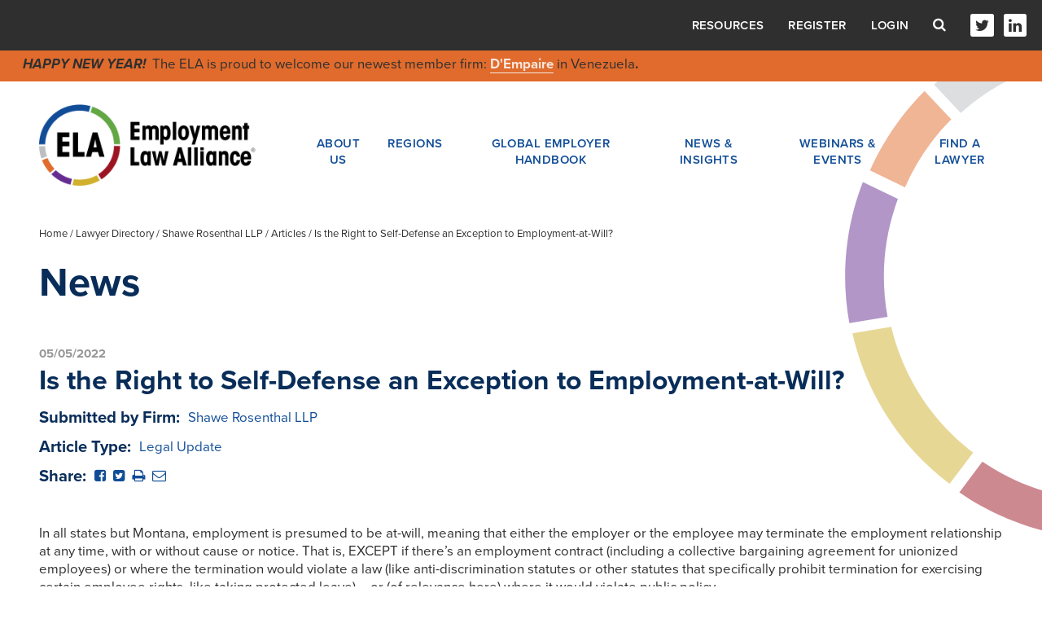

--- FILE ---
content_type: application/javascript
request_url: https://www.ela.law/Templates/script/picturefill-background.min.js
body_size: -216
content:
!function(a){"use strict";var b=function(a){return a.replace(/[.*+?^${}()|[\]\\]/g,"\\$&")};a.picturefillBackgroundOptions={selector:"picturefill-background",backgroundSize:"cover",backgroundRepeat:"no-repeat",backgroundPosition:"50% 50%"},a.picturefillBackground=function(){for(var c=a.document.getElementsByClassName(a.picturefillBackgroundOptions.selector),d=0,e=c.length;e>d;d++){for(var f=c[d].getElementsByTagName("span"),g=[],h=0,i=f.length;i>h;h++){var j=f[h].getAttribute("data-src"),k=f[h].getAttribute("data-media");j&&(!k||a.matchMedia&&a.matchMedia(k).matches)&&g.push(j)}if(g.length){j=g.pop();var l=new RegExp(b(j));l.test(c[d].style.backgroundImage)||(c[d].style.backgroundImage="url('"+j+"')",c[d].style.backgroundSize=a.picturefillBackgroundOptions.backgroundSize,c[d].style.backgroundRepeat=a.picturefillBackgroundOptions.backgroundRepeat,c[d].style.backgroundPosition=a.picturefillBackgroundOptions.backgroundPosition)}}},a.addEventListener?(a.addEventListener("load",a.picturefillBackground,!1),a.addEventListener("resize",a.picturefillBackground,!1),a.addEventListener("DOMContentLoaded",function(){a.picturefillBackground(),a.removeEventListener("load",a.picturefillBackground,!1)},!1)):a.attachEvent&&a.attachEvent("onload",a.picturefillBackground)}(this);

--- FILE ---
content_type: application/javascript
request_url: https://www.ela.law/scripts/jquery.dynatree.min.js
body_size: 13032
content:
/*! jQuery Dynatree Plugin - v1.2.5 - 2013-11-19
* http://dynatree.googlecode.com/
* Copyright (c) 2013 Martin Wendt; Licensed MIT, GPL */function _log(e){if(_canLog){var t=Array.prototype.slice.apply(arguments,[1]),i=new Date,s=i.getHours()+":"+i.getMinutes()+":"+i.getSeconds()+"."+i.getMilliseconds();t[0]=s+" - "+t[0];try{switch(e){case"info":window.console.info.apply(window.console,t);break;case"warn":window.console.warn.apply(window.console,t);break;default:window.console.log.apply(window.console,t)}}catch(n){window.console?-2146827850===n.number&&window.console.log(t.join(", ")):_canLog=!1}}}function logMsg(){Array.prototype.unshift.apply(arguments,["debug"]),_log.apply(this,arguments)}var _canLog=!0,getDynaTreePersistData=null,DTNodeStatus_Error=-1,DTNodeStatus_Loading=1,DTNodeStatus_Ok=0;(function($){function getDtNodeFromElement(e){return alert("getDtNodeFromElement is deprecated"),$.ui.dynatree.getNode(e)}function noop(){}function offsetString(e){return 0===e?"":e>0?"+"+e:""+e}function _checkBrowser(){function e(e){e=e.toLowerCase();var t=/(chrome)[ \/]([\w.]+)/.exec(e)||/(webkit)[ \/]([\w.]+)/.exec(e)||/(opera)(?:.*version|)[ \/]([\w.]+)/.exec(e)||/(msie) ([\w.]+)/.exec(e)||0>e.indexOf("compatible")&&/(mozilla)(?:.*? rv:([\w.]+)|)/.exec(e)||[];return{browser:t[1]||"",version:t[2]||"0"}}var t,i;return t=e(navigator.userAgent),i={},t.browser&&(i[t.browser]=!0,i.version=t.version),i.chrome?i.webkit=!0:i.webkit&&(i.safari=!0),i}function versionCompare(e,t){var i,s,n,a=(""+e).split("."),r=(""+t).split("."),o=Math.min(a.length,r.length);for(n=0;o>n;n++)if(i=parseInt(a[n],10),s=parseInt(r[n],10),isNaN(i)&&(i=a[n]),isNaN(s)&&(s=r[n]),i!=s)return i>s?1:s>i?-1:0/0;return a.length===r.length?0:a.length<r.length?-1:1}function _initDragAndDrop(e){var t=e.options.dnd||null;t&&(t.onDragStart||t.onDrop)&&_registerDnd(),t&&t.onDragStart&&e.$tree.draggable({addClasses:!1,appendTo:"body",containment:!1,delay:0,distance:4,revert:t.revert!==!0?!1:function(e){if(logMsg("draggable.revert(), dropped=",e),"boolean"==typeof e)return!e;var t=$.ui.ddmanager&&$.ui.ddmanager.current&&$.ui.ddmanager.current.helper,i=t&&t.hasClass("dynatree-drop-reject");return i},scroll:!0,scrollSpeed:7,scrollSensitivity:10,connectToDynatree:!0,helper:function(e){var t=$.ui.dynatree.getNode(e.target);return t?t.tree._onDragEvent("helper",t,null,e,null,null):"<div></div>"},start:function(e,t){var i=t.helper.data("dtSourceNode");return!!i}}),t&&t.onDrop&&e.$tree.droppable({addClasses:!1,tolerance:"pointer",greedy:!1})}var Class={create:function(){return function(){this.initialize.apply(this,arguments)}}},BROWSER=_checkBrowser(),jquerySupports={positionMyOfs:versionCompare($.ui.version,"1.9")>=0},DynaTreeNode=Class.create();DynaTreeNode.prototype={initialize:function(e,t,i){this.parent=e,this.tree=t,"string"==typeof i&&(i={title:i}),i.key=null==i.key?"_"+t._nodeCount++:""+i.key,this.data=$.extend({},$.ui.dynatree.nodedatadefaults,i),this.li=null,this.span=null,this.ul=null,this.childList=null,this._isLoading=!1,this.hasSubSel=!1,this.bExpanded=!1,this.bSelected=!1},toString:function(){return"DynaTreeNode<"+this.data.key+">: '"+this.data.title+"'"},toDict:function(e,t){var i,s=$.extend({},this.data);if(s.activate=this.tree.activeNode===this,s.focus=this.tree.focusNode===this,s.expand=this.bExpanded,s.select=this.bSelected,t&&t(s),e&&this.childList){s.children=[];for(var n=0,a=this.childList.length;a>n;n++)i=this.childList[n],i.isStatusNode()||s.children.push(i.toDict(!0,t))}else delete s.children;return s},fromDict:function(e){var t=e.children;return void 0===t?(this.data=$.extend(this.data,e),this.render(),void 0):(e=$.extend({},e),e.children=void 0,this.data=$.extend(this.data,e),this.removeChildren(),this.addChild(t),void 0)},_getInnerHtml:function(){var e,t=this.tree,i=t.options,s=t.cache,n=this.getLevel(),a=this.data,r="";i.minExpandLevel>n?n>1&&(r+=s.tagConnector):r+=this.hasChildren()!==!1?s.tagExpander:s.tagConnector,i.checkbox&&a.hideCheckbox!==!0&&!a.isStatusNode&&(r+=s.tagCheckbox),a.icon?(e="/"===a.icon.charAt(0)?a.icon:i.imagePath+a.icon,r+="<img src='"+e+"' alt='' />"):a.icon===!1||(r+=a.iconClass?"<span class=' "+a.iconClass+"'></span>":s.tagNodeIcon);var o="";if(i.onCustomRender&&(o=i.onCustomRender.call(t,this)||""),!o){var d=a.tooltip?' title="'+a.tooltip.replace(/\"/g,"&quot;")+'"':"",l=a.href||"#";o=i.noLink||a.noLink?'<span style="display:inline-block;" class="'+i.classNames.title+'"'+d+">"+a.title+"</span>":'<a href="'+l+'" class="'+i.classNames.title+'"'+d+">"+a.title+"</a>"}return r+=o},_fixOrder:function(){var e=this.childList;if(e&&this.ul)for(var t=this.ul.firstChild,i=0,s=e.length-1;s>i;i++){var n=e[i],a=t.dtnode;n!==a?(this.tree.logDebug("_fixOrder: mismatch at index "+i+": "+n+" != "+a),this.ul.insertBefore(n.li,a.li)):t=t.nextSibling}},render:function(e,t){var i=this.tree,s=this.parent,n=this.data,a=i.options,r=a.classNames,o=this.isLastSibling(),d=!1;if(s||this.ul){if(s){this.li||(d=!0,this.li=document.createElement("li"),this.li.dtnode=this,n.key&&a.generateIds&&(this.li.id=a.idPrefix+n.key),this.span=document.createElement("span"),this.span.className=r.title,this.li.appendChild(this.span),s.ul||(s.ul=document.createElement("ul"),s.ul.style.display="none",s.li.appendChild(s.ul)),s.ul.appendChild(this.li)),this.span.innerHTML=this._getInnerHtml();var l=[];l.push(r.node),n.isFolder&&l.push(r.folder),this.bExpanded&&l.push(r.expanded),this.hasChildren()!==!1&&l.push(r.hasChildren),n.isLazy&&null===this.childList&&l.push(r.lazy),o&&l.push(r.lastsib),this.bSelected&&l.push(r.selected),this.hasSubSel&&l.push(r.partsel),i.activeNode===this&&l.push(r.active),n.addClass&&l.push(n.addClass),l.push(r.combinedExpanderPrefix+(this.bExpanded?"e":"c")+(n.isLazy&&null===this.childList?"d":"")+(o?"l":"")),l.push(r.combinedIconPrefix+(this.bExpanded?"e":"c")+(n.isFolder?"f":"")),this.span.className=l.join(" "),this.li.className=o?r.lastsib:"",d&&a.onCreate&&a.onCreate.call(i,this,this.span),a.onRender&&a.onRender.call(i,this,this.span)}}else this.li=this.span=null,this.ul=document.createElement("ul"),this.ul.className=a.minExpandLevel>1?r.container+" "+r.noConnector:r.container;if((this.bExpanded||t===!0)&&this.childList){for(var h=0,c=this.childList.length;c>h;h++)this.childList[h].render(!1,t);this._fixOrder()}if(this.ul){var u="none"===this.ul.style.display,p=!!this.bExpanded;if(e&&a.fx&&u===p){var f=a.fx.duration||200;$(this.ul).animate(a.fx,f)}else this.ul.style.display=this.bExpanded||!s?"":"none"}},getKeyPath:function(e){var t=[];return this.visitParents(function(e){e.parent&&t.unshift(e.data.key)},!e),"/"+t.join(this.tree.options.keyPathSeparator)},getParent:function(){return this.parent},getChildren:function(){return void 0===this.hasChildren()?void 0:this.childList},hasChildren:function(){return this.data.isLazy?null===this.childList||void 0===this.childList?void 0:0===this.childList.length?!1:1===this.childList.length&&this.childList[0].isStatusNode()?void 0:!0:!!this.childList},isFirstSibling:function(){var e=this.parent;return!e||e.childList[0]===this},isLastSibling:function(){var e=this.parent;return!e||e.childList[e.childList.length-1]===this},isLoading:function(){return!!this._isLoading},getPrevSibling:function(){if(!this.parent)return null;for(var e=this.parent.childList,t=1,i=e.length;i>t;t++)if(e[t]===this)return e[t-1];return null},getNextSibling:function(){if(!this.parent)return null;for(var e=this.parent.childList,t=0,i=e.length-1;i>t;t++)if(e[t]===this)return e[t+1];return null},isStatusNode:function(){return this.data.isStatusNode===!0},isChildOf:function(e){return this.parent&&this.parent===e},isDescendantOf:function(e){if(!e)return!1;for(var t=this.parent;t;){if(t===e)return!0;t=t.parent}return!1},countChildren:function(){var e=this.childList;if(!e)return 0;for(var t=e.length,i=0,s=t;s>i;i++){var n=e[i];t+=n.countChildren()}return t},sortChildren:function(e,t){var i=this.childList;if(i){if(e=e||function(e,t){var i=e.data.title.toLowerCase(),s=t.data.title.toLowerCase();return i===s?0:i>s?1:-1},i.sort(e),t)for(var s=0,n=i.length;n>s;s++)i[s].childList&&i[s].sortChildren(e,"$norender$");"$norender$"!==t&&this.render()}},_setStatusNode:function(e){var t=this.childList?this.childList[0]:null;if(e)t?(e.isStatusNode=!0,e.key="_statusNode",t.data=e,t.render()):(e.isStatusNode=!0,e.key="_statusNode",t=this.addChild(e));else if(t&&t.isStatusNode()){try{this.ul&&(this.ul.removeChild(t.li),t.li=null)}catch(i){}1===this.childList.length?this.childList=[]:this.childList.shift()}},setLazyNodeStatus:function(e,t){var i=t&&t.tooltip?t.tooltip:null,s=t&&t.info?" ("+t.info+")":"";switch(e){case DTNodeStatus_Ok:this._setStatusNode(null),$(this.span).removeClass(this.tree.options.classNames.nodeLoading),this._isLoading=!1,this.tree.options.autoFocus&&(this===this.tree.tnRoot&&this.childList&&this.childList.length>0?this.childList[0].focus():this.focus());break;case DTNodeStatus_Loading:this._isLoading=!0,$(this.span).addClass(this.tree.options.classNames.nodeLoading),this.parent||this._setStatusNode({title:this.tree.options.strings.loading+s,tooltip:i,addClass:this.tree.options.classNames.nodeWait});break;case DTNodeStatus_Error:this._isLoading=!1,this._setStatusNode({title:this.tree.options.strings.loadError+s,tooltip:i,addClass:this.tree.options.classNames.nodeError});break;default:throw"Bad LazyNodeStatus: '"+e+"'."}},_parentList:function(e,t){for(var i=[],s=t?this:this.parent;s;)(e||s.parent)&&i.unshift(s),s=s.parent;return i},getLevel:function(){for(var e=0,t=this.parent;t;)e++,t=t.parent;return e},_getTypeForOuterNodeEvent:function(e){var t=this.tree.options.classNames,i=e.target;if(0>i.className.indexOf(t.node))return null;for(var s=e.pageX-i.offsetLeft,n=e.pageY-i.offsetTop,a=0,r=i.childNodes.length;r>a;a++){var o=i.childNodes[a],d=o.offsetLeft-i.offsetLeft,l=o.offsetTop-i.offsetTop,h=o.clientWidth,c=o.clientHeight;if(s>=d&&d+h>=s&&n>=l&&l+c>=n){if(o.className==t.title)return"title";if(o.className==t.expander)return"expander";if(o.className==t.checkbox)return"checkbox";if(o.className==t.nodeIcon)return"icon"}}return"prefix"},getEventTargetType:function(e){var t=e&&e.target?e.target.className:"",i=this.tree.options.classNames;return t.indexOf(i.title)>=0?"title":t.indexOf(i.expander)>=0?"expander":t.indexOf(i.checkbox)>=0?"checkbox":t.indexOf(i.nodeIcon)>=0?"icon":t.indexOf(i.empty)>=0||t.indexOf(i.vline)>=0||t.indexOf(i.connector)>=0?"prefix":t.indexOf(i.node)>=0?this._getTypeForOuterNodeEvent(e):null},isVisible:function(){for(var e=this._parentList(!0,!1),t=0,i=e.length;i>t;t++)if(!e[t].bExpanded)return!1;return!0},makeVisible:function(){for(var e=this._parentList(!0,!1),t=0,i=e.length;i>t;t++)e[t]._expand(!0)},focus:function(){this.makeVisible();try{$(this.span).find(">a").focus()}catch(e){}},isFocused:function(){return this.tree.tnFocused===this},_activate:function(e,t){this.tree.logDebug("dtnode._activate(%o, fireEvents=%o) - %o",e,t,this);var i=this.tree.options;if(!(this.data.isStatusNode||t&&i.onQueryActivate&&i.onQueryActivate.call(this.tree,e,this)===!1))if(e){if(this.tree.activeNode){if(this.tree.activeNode===this)return;this.tree.activeNode.deactivate()}i.activeVisible&&this.makeVisible(),this.tree.activeNode=this,i.persist&&$.cookie(i.cookieId+"-active",this.data.key,i.cookie),this.tree.persistence.activeKey=this.data.key,$(this.span).addClass(i.classNames.active),t&&i.onActivate&&i.onActivate.call(this.tree,this)}else if(this.tree.activeNode===this){if(i.onQueryActivate&&i.onQueryActivate.call(this.tree,!1,this)===!1)return;$(this.span).removeClass(i.classNames.active),i.persist&&$.cookie(i.cookieId+"-active","",i.cookie),this.tree.persistence.activeKey=null,this.tree.activeNode=null,t&&i.onDeactivate&&i.onDeactivate.call(this.tree,this)}},activate:function(){this._activate(!0,!0)},activateSilently:function(){this._activate(!0,!1)},deactivate:function(){this._activate(!1,!0)},isActive:function(){return this.tree.activeNode===this},_userActivate:function(){var e=!0,t=!1;if(this.data.isFolder)switch(this.tree.options.clickFolderMode){case 2:e=!1,t=!0;break;case 3:e=t=!0}null===this.parent&&(t=!1),t&&(this.toggleExpand(),this.focus()),e&&this.activate()},_setSubSel:function(e){e?(this.hasSubSel=!0,$(this.span).addClass(this.tree.options.classNames.partsel)):(this.hasSubSel=!1,$(this.span).removeClass(this.tree.options.classNames.partsel))},_updatePartSelectionState:function(){var e;if(!this.hasChildren())return e=this.bSelected&&!this.data.unselectable&&!this.data.isStatusNode,this._setSubSel(!1),e;var t,i,s=this.childList,n=!0,a=!0;for(t=0,i=s.length;i>t;t++){var r=s[t],o=r._updatePartSelectionState();o!==!1&&(a=!1),o!==!0&&(n=!1)}return e=n?!0:a?!1:void 0,this._setSubSel(void 0===e),this.bSelected=e===!0,e},_fixSelectionState:function(){var e,t,i;if(this.bSelected)for(this.visit(function(e){e.parent._setSubSel(!0),e.data.unselectable||e._select(!0,!1,!1)}),e=this.parent;e;){e._setSubSel(!0);var s=!0;for(t=0,i=e.childList.length;i>t;t++){var n=e.childList[t];if(!n.bSelected&&!n.data.isStatusNode&&!n.data.unselectable){s=!1;break}}s&&e._select(!0,!1,!1),e=e.parent}else for(this._setSubSel(!1),this.visit(function(e){e._setSubSel(!1),e._select(!1,!1,!1)}),e=this.parent;e;){e._select(!1,!1,!1);var a=!1;for(t=0,i=e.childList.length;i>t;t++)if(e.childList[t].bSelected||e.childList[t].hasSubSel){a=!0;break}e._setSubSel(a),e=e.parent}},_select:function(e,t,i){var s=this.tree.options;this.data.isStatusNode||this.bSelected!==e&&(t&&s.onQuerySelect&&s.onQuerySelect.call(this.tree,e,this)===!1||(1==s.selectMode&&e&&this.tree.visit(function(e){return e.bSelected?(e._select(!1,!1,!1),!1):void 0}),this.bSelected=e,e?(s.persist&&this.tree.persistence.addSelect(this.data.key),$(this.span).addClass(s.classNames.selected),i&&3===s.selectMode&&this._fixSelectionState(),t&&s.onSelect&&s.onSelect.call(this.tree,!0,this)):(s.persist&&this.tree.persistence.clearSelect(this.data.key),$(this.span).removeClass(s.classNames.selected),i&&3===s.selectMode&&this._fixSelectionState(),t&&s.onSelect&&s.onSelect.call(this.tree,!1,this))))},select:function(e){return this.data.unselectable?this.bSelected:this._select(e!==!1,!0,!0)},toggleSelect:function(){return this.select(!this.bSelected)},isSelected:function(){return this.bSelected},isLazy:function(){return!!this.data.isLazy},_loadContent:function(){try{var e=this.tree.options;this.tree.logDebug("_loadContent: start - %o",this),this.setLazyNodeStatus(DTNodeStatus_Loading),!0===e.onLazyRead.call(this.tree,this)&&(this.setLazyNodeStatus(DTNodeStatus_Ok),this.tree.logDebug("_loadContent: succeeded - %o",this))}catch(t){this.tree.logWarning("_loadContent: failed - %o",t),this.setLazyNodeStatus(DTNodeStatus_Error,{tooltip:""+t})}},_expand:function(e,t){if(this.bExpanded===e)return this.tree.logDebug("dtnode._expand(%o) IGNORED - %o",e,this),void 0;this.tree.logDebug("dtnode._expand(%o) - %o",e,this);var i=this.tree.options;if(!e&&this.getLevel()<i.minExpandLevel)return this.tree.logDebug("dtnode._expand(%o) prevented collapse - %o",e,this),void 0;if(!i.onQueryExpand||i.onQueryExpand.call(this.tree,e,this)!==!1){this.bExpanded=e,i.persist&&(e?this.tree.persistence.addExpand(this.data.key):this.tree.persistence.clearExpand(this.data.key));var s=!(this.data.isLazy&&null===this.childList||this._isLoading||t);if(this.render(s),this.bExpanded&&this.parent&&i.autoCollapse)for(var n=this._parentList(!1,!0),a=0,r=n.length;r>a;a++)n[a].collapseSiblings();return i.activeVisible&&this.tree.activeNode&&!this.tree.activeNode.isVisible()&&this.tree.activeNode.deactivate(),e&&this.data.isLazy&&null===this.childList&&!this._isLoading?(this._loadContent(),void 0):(i.onExpand&&i.onExpand.call(this.tree,e,this),void 0)}},isExpanded:function(){return this.bExpanded},expand:function(e){e=e!==!1,(this.childList||this.data.isLazy||!e)&&(null!==this.parent||e)&&this._expand(e)},scheduleAction:function(e,t){this.tree.timer&&(clearTimeout(this.tree.timer),this.tree.logDebug("clearTimeout(%o)",this.tree.timer));var i=this;switch(e){case"cancel":break;case"expand":this.tree.timer=setTimeout(function(){i.tree.logDebug("setTimeout: trigger expand"),i.expand(!0)},t);break;case"activate":this.tree.timer=setTimeout(function(){i.tree.logDebug("setTimeout: trigger activate"),i.activate()},t);break;default:throw"Invalid mode "+e}this.tree.logDebug("setTimeout(%s, %s): %s",e,t,this.tree.timer)},toggleExpand:function(){this.expand(!this.bExpanded)},collapseSiblings:function(){if(null!==this.parent)for(var e=this.parent.childList,t=0,i=e.length;i>t;t++)e[t]!==this&&e[t].bExpanded&&e[t]._expand(!1)},_onClick:function(e){var t=this.getEventTargetType(e);if("expander"===t)this.toggleExpand(),this.focus();else if("checkbox"===t)this.toggleSelect(),this.focus();else{this._userActivate();var i=this.span.getElementsByTagName("a");if(!i[0])return!0;BROWSER.msie&&9>parseInt(BROWSER.version,10)||i[0].focus()}e.preventDefault()},_onDblClick:function(){},_onKeydown:function(e){var t,i=!0;switch(e.which){case 107:case 187:this.bExpanded||this.toggleExpand();break;case 109:case 189:this.bExpanded&&this.toggleExpand();break;case 32:this._userActivate();break;case 8:this.parent&&this.parent.focus();break;case 37:this.bExpanded?(this.toggleExpand(),this.focus()):this.parent&&this.parent.parent&&this.parent.focus();break;case 39:this.bExpanded||!this.childList&&!this.data.isLazy?this.childList&&this.childList[0].focus():(this.toggleExpand(),this.focus());break;case 38:for(t=this.getPrevSibling();t&&t.bExpanded&&t.childList;)t=t.childList[t.childList.length-1];!t&&this.parent&&this.parent.parent&&(t=this.parent),t&&t.focus();break;case 40:if(this.bExpanded&&this.childList)t=this.childList[0];else for(var s=this._parentList(!1,!0),n=s.length-1;n>=0&&!(t=s[n].getNextSibling());n--);t&&t.focus();break;default:i=!1}i&&e.preventDefault()},_onKeypress:function(){},_onFocus:function(e){var t=this.tree.options;"blur"==e.type||"focusout"==e.type?(t.onBlur&&t.onBlur.call(this.tree,this),this.tree.tnFocused&&$(this.tree.tnFocused.span).removeClass(t.classNames.focused),this.tree.tnFocused=null,t.persist&&$.cookie(t.cookieId+"-focus","",t.cookie)):("focus"==e.type||"focusin"==e.type)&&(this.tree.tnFocused&&this.tree.tnFocused!==this&&(this.tree.logDebug("dtnode.onFocus: out of sync: curFocus: %o",this.tree.tnFocused),$(this.tree.tnFocused.span).removeClass(t.classNames.focused)),this.tree.tnFocused=this,t.onFocus&&t.onFocus.call(this.tree,this),$(this.tree.tnFocused.span).addClass(t.classNames.focused),t.persist&&$.cookie(t.cookieId+"-focus",this.data.key,t.cookie))},visit:function(e,t){var i=!0;if(t===!0&&(i=e(this),i===!1||"skip"===i))return i;if(this.childList)for(var s=0,n=this.childList.length;n>s&&(i=this.childList[s].visit(e,!0),i!==!1);s++);return i},visitParents:function(e,t){if(t&&e(this)===!1)return!1;for(var i=this.parent;i;){if(e(i)===!1)return!1;i=i.parent}return!0},remove:function(){if(this===this.tree.root)throw"Cannot remove system root";return this.parent.removeChild(this)},removeChild:function(e){var t=this.childList;if(1===t.length){if(e!==t[0])throw"removeChild: invalid child";return this.removeChildren()}e===this.tree.activeNode&&e.deactivate(),this.tree.options.persist&&(e.bSelected&&this.tree.persistence.clearSelect(e.data.key),e.bExpanded&&this.tree.persistence.clearExpand(e.data.key)),e.removeChildren(!0),this.ul&&e.li&&this.ul.removeChild(e.li);for(var i=0,s=t.length;s>i;i++)if(t[i]===e){this.childList.splice(i,1);break}},removeChildren:function(e,t){this.tree.logDebug("%s.removeChildren(%o)",this,e);var i=this.tree,s=this.childList;if(s){for(var n=0,a=s.length;a>n;n++){var r=s[n];r!==i.activeNode||t||r.deactivate(),this.tree.options.persist&&!t&&(r.bSelected&&this.tree.persistence.clearSelect(r.data.key),r.bExpanded&&this.tree.persistence.clearExpand(r.data.key)),r.removeChildren(!0,t),this.ul&&r.li&&$("li",$(this.ul)).remove()}this.childList=null}e||(this._isLoading=!1,this.render())},setTitle:function(e){this.fromDict({title:e})},reload:function(){throw"Use reloadChildren() instead"},reloadChildren:function(e){if(null===this.parent)throw"Use tree.reload() instead";if(!this.data.isLazy)throw"node.reloadChildren() requires lazy nodes.";if(e){var t=this,i="nodeLoaded.dynatree."+this.tree.$tree.attr("id")+"."+this.data.key;this.tree.$tree.bind(i,function(s,n,a){if(t.tree.$tree.unbind(i),t.tree.logDebug("loaded %o, %o, %o",s,n,a),n!==t)throw"got invalid load event";e.call(t.tree,n,a)})}this.removeChildren(),this._loadContent()},_loadKeyPath:function(e,t){var i=this.tree;if(i.logDebug("%s._loadKeyPath(%s)",this,e),""===e)throw"Key path must not be empty";var s=e.split(i.options.keyPathSeparator);if(""===s[0])throw"Key path must be relative (don't start with '/')";var n=s.shift();if(this.childList)for(var a=0,r=this.childList.length;r>a;a++){var o=this.childList[a];if(o.data.key===n){if(0===s.length)t.call(i,o,"ok");else if(!o.data.isLazy||null!==o.childList&&void 0!==o.childList)t.call(i,o,"loaded"),o._loadKeyPath(s.join(i.options.keyPathSeparator),t);else{i.logDebug("%s._loadKeyPath(%s) -> reloading %s...",this,e,o);var d=this;o.reloadChildren(function(n,a){a?(i.logDebug("%s._loadKeyPath(%s) -> reloaded %s.",n,e,n),t.call(i,o,"loaded"),n._loadKeyPath(s.join(i.options.keyPathSeparator),t)):(i.logWarning("%s._loadKeyPath(%s) -> reloadChildren() failed.",d,e),t.call(i,o,"error"))})}return}}t.call(i,void 0,"notfound",n,0===s.length),i.logWarning("Node not found: "+n)},resetLazy:function(){if(null===this.parent)throw"Use tree.reload() instead";if(!this.data.isLazy)throw"node.resetLazy() requires lazy nodes.";this.expand(!1),this.removeChildren()},_addChildNode:function(e,t){var i=this.tree,s=i.options,n=i.persistence;if(e.parent=this,null===this.childList?this.childList=[]:t||this.childList.length>0&&$(this.childList[this.childList.length-1].span).removeClass(s.classNames.lastsib),t){var a=$.inArray(t,this.childList);if(0>a)throw"<beforeNode> must be a child of <this>";this.childList.splice(a,0,e)}else this.childList.push(e);var r=i.isInitializing();if(s.persist&&n.cookiesFound&&r?(n.activeKey===e.data.key&&(i.activeNode=e),n.focusedKey===e.data.key&&(i.focusNode=e),e.bExpanded=$.inArray(e.data.key,n.expandedKeyList)>=0,e.bSelected=$.inArray(e.data.key,n.selectedKeyList)>=0):(e.data.activate&&(i.activeNode=e,s.persist&&(n.activeKey=e.data.key)),e.data.focus&&(i.focusNode=e,s.persist&&(n.focusedKey=e.data.key)),e.bExpanded=e.data.expand===!0,e.bExpanded&&s.persist&&n.addExpand(e.data.key),e.bSelected=e.data.select===!0,e.bSelected&&s.persist&&n.addSelect(e.data.key)),s.minExpandLevel>=e.getLevel()&&(this.bExpanded=!0),e.bSelected&&3==s.selectMode)for(var o=this;o;)o.hasSubSel||o._setSubSel(!0),o=o.parent;return i.bEnableUpdate&&this.render(),e},addChild:function(e,t){if("string"==typeof e)throw"Invalid data type for "+e;if(e&&0!==e.length){if(e instanceof DynaTreeNode)return this._addChildNode(e,t);e.length||(e=[e]);for(var i=this.tree.enableUpdate(!1),s=null,n=0,a=e.length;a>n;n++){var r=e[n],o=this._addChildNode(new DynaTreeNode(this,this.tree,r),t);s||(s=o),r.children&&o.addChild(r.children,null)}return this.tree.enableUpdate(i),s}},append:function(e){return this.tree.logWarning("node.append() is deprecated (use node.addChild() instead)."),this.addChild(e,null)},appendAjax:function(e){var t=this;if(this.removeChildren(!1,!0),this.setLazyNodeStatus(DTNodeStatus_Loading),e.debugLazyDelay){var i=e.debugLazyDelay;return e.debugLazyDelay=0,this.tree.logInfo("appendAjax: waiting for debugLazyDelay "+i),setTimeout(function(){t.appendAjax(e)},i),void 0}var s=e.success,n=e.error,a="nodeLoaded.dynatree."+this.tree.$tree.attr("id")+"."+this.data.key,r=$.extend({},this.tree.options.ajaxDefaults,e,{success:function(e,i){var n=t.tree.phase;t.tree.phase="init",r.postProcess?e=r.postProcess.call(this,e,this.dataType):e&&e.hasOwnProperty("d")&&(e="string"==typeof e.d?$.parseJSON(e.d):e.d),$.isArray(e)&&0===e.length||t.addChild(e,null),t.tree.phase="postInit",s&&s.call(r,t,e,i),t.tree.logDebug("trigger "+a),t.tree.$tree.trigger(a,[t,!0]),t.tree.phase=n,t.setLazyNodeStatus(DTNodeStatus_Ok),$.isArray(e)&&0===e.length&&(t.childList=[],t.render())},error:function(e,i,s){t.tree.logWarning("appendAjax failed:",i,":\n",e,"\n",s),n&&n.call(r,t,e,i,s),t.tree.$tree.trigger(a,[t,!1]),t.setLazyNodeStatus(DTNodeStatus_Error,{info:i,tooltip:""+s})}});$.ajax(r)},move:function(e,t){var i;if(this!==e){if(!this.parent)throw"Cannot move system root";(void 0===t||"over"==t)&&(t="child");var s=this.parent,n="child"===t?e:e.parent;if(n.isDescendantOf(this))throw"Cannot move a node to it's own descendant";if(1==this.parent.childList.length)this.parent.childList=this.parent.data.isLazy?[]:null,this.parent.bExpanded=!1;else{if(i=$.inArray(this,this.parent.childList),0>i)throw"Internal error";this.parent.childList.splice(i,1)}if(this.parent.ul&&this.parent.ul.removeChild(this.li),this.parent=n,n.hasChildren())switch(t){case"child":n.childList.push(this);break;case"before":if(i=$.inArray(e,n.childList),0>i)throw"Internal error";n.childList.splice(i,0,this);break;case"after":if(i=$.inArray(e,n.childList),0>i)throw"Internal error";n.childList.splice(i+1,0,this);break;default:throw"Invalid mode "+t}else n.childList=[this];if(n.ul||(n.ul=document.createElement("ul"),n.ul.style.display="none",n.li.appendChild(n.ul)),this.li&&n.ul.appendChild(this.li),this.tree!==e.tree)throw this.visit(function(t){t.tree=e.tree},null,!0),"Not yet implemented.";s.isDescendantOf(n)||s.render(),n.isDescendantOf(s)||n.render()}},lastentry:void 0};var DynaTreeStatus=Class.create();DynaTreeStatus._getTreePersistData=function(e,t){var i=new DynaTreeStatus(e,t);return i.read(),i.toDict()},getDynaTreePersistData=DynaTreeStatus._getTreePersistData,DynaTreeStatus.prototype={initialize:function(e,t){void 0===e&&(e=$.ui.dynatree.prototype.options.cookieId),t=$.extend({},$.ui.dynatree.prototype.options.cookie,t),this.cookieId=e,this.cookieOpts=t,this.cookiesFound=void 0,this.activeKey=null,this.focusedKey=null,this.expandedKeyList=null,this.selectedKeyList=null},_log:function(){Array.prototype.unshift.apply(arguments,["debug"]),_log.apply(this,arguments)},read:function(){this.cookiesFound=!1;var e=$.cookie(this.cookieId+"-active");this.activeKey=e||"",e&&(this.cookiesFound=!0),e=$.cookie(this.cookieId+"-focus"),this.focusedKey=e||"",e&&(this.cookiesFound=!0),e=$.cookie(this.cookieId+"-expand"),this.expandedKeyList=e?e.split(","):[],e&&(this.cookiesFound=!0),e=$.cookie(this.cookieId+"-select"),this.selectedKeyList=e?e.split(","):[],e&&(this.cookiesFound=!0)},write:function(){$.cookie(this.cookieId+"-active",null===this.activeKey?"":this.activeKey,this.cookieOpts),$.cookie(this.cookieId+"-focus",null===this.focusedKey?"":this.focusedKey,this.cookieOpts),$.cookie(this.cookieId+"-expand",null===this.expandedKeyList?"":this.expandedKeyList.join(","),this.cookieOpts),$.cookie(this.cookieId+"-select",null===this.selectedKeyList?"":this.selectedKeyList.join(","),this.cookieOpts)},addExpand:function(e){0>$.inArray(e,this.expandedKeyList)&&(this.expandedKeyList.push(e),$.cookie(this.cookieId+"-expand",this.expandedKeyList.join(","),this.cookieOpts))},clearExpand:function(e){var t=$.inArray(e,this.expandedKeyList);t>=0&&(this.expandedKeyList.splice(t,1),$.cookie(this.cookieId+"-expand",this.expandedKeyList.join(","),this.cookieOpts))},addSelect:function(e){0>$.inArray(e,this.selectedKeyList)&&(this.selectedKeyList.push(e),$.cookie(this.cookieId+"-select",this.selectedKeyList.join(","),this.cookieOpts))},clearSelect:function(e){var t=$.inArray(e,this.selectedKeyList);t>=0&&(this.selectedKeyList.splice(t,1),$.cookie(this.cookieId+"-select",this.selectedKeyList.join(","),this.cookieOpts))},isReloading:function(){return this.cookiesFound===!0},toDict:function(){return{cookiesFound:this.cookiesFound,activeKey:this.activeKey,focusedKey:this.activeKey,expandedKeyList:this.expandedKeyList,selectedKeyList:this.selectedKeyList}},lastentry:void 0};var DynaTree=Class.create();DynaTree.version="@@Version",DynaTree.prototype={initialize:function(e){this.phase="init",this.$widget=e,this.options=e.options,this.$tree=e.element,this.timer=null,this.divTree=this.$tree.get(0),_initDragAndDrop(this)},_load:function(e){this.$widget;var t=this.options,i=this;this.bEnableUpdate=!0,this._nodeCount=1,this.activeNode=null,this.focusNode=null,void 0!==t.rootVisible&&this.logWarning("Option 'rootVisible' is no longer supported."),1>t.minExpandLevel&&(this.logWarning("Option 'minExpandLevel' must be >= 1."),t.minExpandLevel=1),t.classNames!==$.ui.dynatree.prototype.options.classNames&&(t.classNames=$.extend({},$.ui.dynatree.prototype.options.classNames,t.classNames)),t.ajaxDefaults!==$.ui.dynatree.prototype.options.ajaxDefaults&&(t.ajaxDefaults=$.extend({},$.ui.dynatree.prototype.options.ajaxDefaults,t.ajaxDefaults)),t.dnd!==$.ui.dynatree.prototype.options.dnd&&(t.dnd=$.extend({},$.ui.dynatree.prototype.options.dnd,t.dnd)),t.imagePath||$("script").each(function(){var e=/.*dynatree[^\/]*\.js$/i;return this.src.search(e)>=0?(t.imagePath=this.src.indexOf("/")>=0?this.src.slice(0,this.src.lastIndexOf("/"))+"/skin/":"skin/",i.logDebug("Guessing imagePath from '%s': '%s'",this.src,t.imagePath),!1):void 0}),this.persistence=new DynaTreeStatus(t.cookieId,t.cookie),t.persist&&($.cookie||_log("warn","Please include jquery.cookie.js to use persistence."),this.persistence.read()),this.logDebug("DynaTree.persistence: %o",this.persistence.toDict()),this.cache={tagEmpty:"<span class='"+t.classNames.empty+"'></span>",tagVline:"<span class='"+t.classNames.vline+"'></span>",tagExpander:"<span class='"+t.classNames.expander+"'></span>",tagConnector:"<span class='"+t.classNames.connector+"'></span>",tagNodeIcon:"<span class='"+t.classNames.nodeIcon+"'></span>",tagCheckbox:"<span class='"+t.classNames.checkbox+"'></span>",lastentry:void 0},(t.children||t.initAjax&&t.initAjax.url||t.initId)&&$(this.divTree).empty();var s=this.$tree.find(">ul:first").hide();this.tnRoot=new DynaTreeNode(null,this,{}),this.tnRoot.bExpanded=!0,this.tnRoot.render(),this.divTree.appendChild(this.tnRoot.ul);var n=this.tnRoot,a=t.persist&&this.persistence.isReloading(),r=!1,o=this.enableUpdate(!1);this.logDebug("Dynatree._load(): read tree structure..."),t.children?n.addChild(t.children):t.initAjax&&t.initAjax.url?(r=!0,n.data.isLazy=!0,this._reloadAjax(e)):t.initId?this._createFromTag(n,$("#"+t.initId)):(this._createFromTag(n,s),s.remove()),this._checkConsistency(),r||3!=t.selectMode||n._updatePartSelectionState(),this.logDebug("Dynatree._load(): render nodes..."),this.enableUpdate(o),this.logDebug("Dynatree._load(): bind events..."),this.$widget.bind(),this.logDebug("Dynatree._load(): postInit..."),this.phase="postInit",t.persist&&this.persistence.write(),this.focusNode&&this.focusNode.isVisible()&&(this.logDebug("Focus on init: %o",this.focusNode),this.focusNode.focus()),r||(t.onPostInit&&t.onPostInit.call(this,a,!1),e&&e.call(this,"ok")),this.phase="idle"},_reloadAjax:function(e){var t=this.options;if(!t.initAjax||!t.initAjax.url)throw"tree.reload() requires 'initAjax' mode.";var i=this.persistence,s=$.extend({},t.initAjax);s.addActiveKey&&(s.data.activeKey=i.activeKey),s.addFocusedKey&&(s.data.focusedKey=i.focusedKey),s.addExpandedKeyList&&(s.data.expandedKeyList=i.expandedKeyList.join(",")),s.addSelectedKeyList&&(s.data.selectedKeyList=i.selectedKeyList.join(",")),s.success&&this.logWarning("initAjax: success callback is ignored; use onPostInit instead."),s.error&&this.logWarning("initAjax: error callback is ignored; use onPostInit instead.");var n=i.isReloading();s.success=function(i){3==t.selectMode&&i.tree.tnRoot._updatePartSelectionState(),t.onPostInit&&t.onPostInit.call(i.tree,n,!1),e&&e.call(i.tree,"ok")},s.error=function(i,s,a,r){t.onPostInit&&t.onPostInit.call(i.tree,n,!0,s,a,r),e&&e.call(i.tree,"error",s,a,r)},this.logDebug("Dynatree._init(): send Ajax request..."),this.tnRoot.appendAjax(s)},toString:function(){return"Dynatree '"+this.$tree.attr("id")+"'"},toDict:function(e){var t=this.tnRoot.toDict(!0);return e?t:t.children},serializeArray:function(e){for(var t=this.getSelectedNodes(e),i=this.$tree.attr("name")||this.$tree.attr("id"),s=[],n=0,a=t.length;a>n;n++)s.push({name:i,value:t[n].data.key});
return s},getPersistData:function(){return this.persistence.toDict()},logDebug:function(){this.options.debugLevel>=2&&(Array.prototype.unshift.apply(arguments,["debug"]),_log.apply(this,arguments))},logInfo:function(){this.options.debugLevel>=1&&(Array.prototype.unshift.apply(arguments,["info"]),_log.apply(this,arguments))},logWarning:function(){Array.prototype.unshift.apply(arguments,["warn"]),_log.apply(this,arguments)},isInitializing:function(){return"init"==this.phase||"postInit"==this.phase},isReloading:function(){return("init"==this.phase||"postInit"==this.phase)&&this.options.persist&&this.persistence.cookiesFound},isUserEvent:function(){return"userEvent"==this.phase},redraw:function(){this.tnRoot.render(!1,!1)},renderInvisibleNodes:function(){this.tnRoot.render(!1,!0)},reload:function(e){this._load(e)},getRoot:function(){return this.tnRoot},enable:function(){this.$widget.enable()},disable:function(){this.$widget.disable()},getNodeByKey:function(e){var t=document.getElementById(this.options.idPrefix+e);if(t)return t.dtnode?t.dtnode:null;var i=null;return this.visit(function(t){return t.data.key===e?(i=t,!1):void 0},!0),i},getActiveNode:function(){return this.activeNode},reactivate:function(e){var t=this.activeNode;t&&(this.activeNode=null,t.activate(),e&&t.focus())},getSelectedNodes:function(e){var t=[];return this.tnRoot.visit(function(i){return i.bSelected&&(t.push(i),e===!0)?"skip":void 0}),t},activateKey:function(e){var t=null===e?null:this.getNodeByKey(e);return t?(t.focus(),t.activate(),t):(this.activeNode&&this.activeNode.deactivate(),this.activeNode=null,null)},loadKeyPath:function(e,t){var i=e.split(this.options.keyPathSeparator);return""===i[0]&&i.shift(),i[0]==this.tnRoot.data.key&&(this.logDebug("Removed leading root key."),i.shift()),e=i.join(this.options.keyPathSeparator),this.tnRoot._loadKeyPath(e,t)},selectKey:function(e,t){var i=this.getNodeByKey(e);return i?(i.select(t),i):null},enableUpdate:function(e){return this.bEnableUpdate==e?e:(this.bEnableUpdate=e,e&&this.redraw(),!e)},count:function(){return this.tnRoot.countChildren()},visit:function(e,t){return this.tnRoot.visit(e,t)},_createFromTag:function(parentTreeNode,$ulParent){var self=this;$ulParent.find(">li").each(function(){var $li=$(this),$liSpan=$li.find(">span:first"),$liA=$li.find(">a:first"),title,href=null,target=null,tooltip;if($liSpan.length)title=$liSpan.html();else if($liA.length)title=$liA.html(),href=$liA.attr("href"),target=$liA.attr("target"),tooltip=$liA.attr("title");else{title=$li.html();var iPos=title.search(/<ul/i);title=iPos>=0?$.trim(title.substring(0,iPos)):$.trim(title)}var data={title:title,tooltip:tooltip,isFolder:$li.hasClass("folder"),isLazy:$li.hasClass("lazy"),expand:$li.hasClass("expanded"),select:$li.hasClass("selected"),activate:$li.hasClass("active"),focus:$li.hasClass("focused"),noLink:$li.hasClass("noLink")};if(href&&(data.href=href,data.target=target),$li.attr("title")&&(data.tooltip=$li.attr("title")),$li.attr("id")&&(data.key=""+$li.attr("id")),$li.attr("data")){var dataAttr=$.trim($li.attr("data"));if(dataAttr){"{"!=dataAttr.charAt(0)&&(dataAttr="{"+dataAttr+"}");try{$.extend(data,eval("("+dataAttr+")"))}catch(e){throw"Error parsing node data: "+e+"\ndata:\n'"+dataAttr+"'"}}}var childNode=parentTreeNode.addChild(data),$ul=$li.find(">ul:first");$ul.length&&self._createFromTag(childNode,$ul)})},_checkConsistency:function(){},_setDndStatus:function(e,t,i,s,n){var a,r=e?$(e.span):null,o=$(t.span),d=0,l="center";if(this.$dndMarker||(this.$dndMarker=$("<div id='dynatree-drop-marker'></div>").hide().css({"z-index":1e3}).prependTo($(this.divTree).parent())),"after"===s||"before"===s||"over"===s){switch(s){case"before":this.$dndMarker.removeClass("dynatree-drop-after dynatree-drop-over"),this.$dndMarker.addClass("dynatree-drop-before"),l="top";break;case"after":this.$dndMarker.removeClass("dynatree-drop-before dynatree-drop-over"),this.$dndMarker.addClass("dynatree-drop-after"),l="bottom";break;default:this.$dndMarker.removeClass("dynatree-drop-after dynatree-drop-before"),this.$dndMarker.addClass("dynatree-drop-over"),o.addClass("dynatree-drop-target"),d=8}a=jquerySupports.positionMyOfs?{my:"left"+offsetString(d)+" center",at:"left "+l,of:o}:{my:"left center",at:"left "+l,of:o,offset:""+d+" 0"},this.$dndMarker.show().position(a)}else o.removeClass("dynatree-drop-target"),this.$dndMarker.hide();"after"===s?o.addClass("dynatree-drop-after"):o.removeClass("dynatree-drop-after"),"before"===s?o.addClass("dynatree-drop-before"):o.removeClass("dynatree-drop-before"),n===!0?(r&&r.addClass("dynatree-drop-accept"),o.addClass("dynatree-drop-accept"),i.addClass("dynatree-drop-accept")):(r&&r.removeClass("dynatree-drop-accept"),o.removeClass("dynatree-drop-accept"),i.removeClass("dynatree-drop-accept")),n===!1?(r&&r.addClass("dynatree-drop-reject"),o.addClass("dynatree-drop-reject"),i.addClass("dynatree-drop-reject")):(r&&r.removeClass("dynatree-drop-reject"),o.removeClass("dynatree-drop-reject"),i.removeClass("dynatree-drop-reject"))},_onDragEvent:function(e,t,i,s,n,a){var r,o,d,l=this.options.dnd,h=null,c=$(t.span);switch(e){case"helper":var u=$("<div class='dynatree-drag-helper'><span class='dynatree-drag-helper-img' /></div>").append($(s.target).closest(".dynatree-title").clone());$("ul.dynatree-container",t.tree.divTree).append(u),u.data("dtSourceNode",t),h=u;break;case"start":t.isStatusNode()?h=!1:l.onDragStart&&(h=l.onDragStart(t)),h===!1?(this.logDebug("tree.onDragStart() cancelled"),n.helper.trigger("mouseup"),n.helper.hide()):c.addClass("dynatree-drag-source");break;case"enter":d=l.onDragEnter?l.onDragEnter(t,i,n,a):null,h=d?$.isArray(d)?{over:$.inArray("over",d)>=0,before:$.inArray("before",d)>=0,after:$.inArray("after",d)>=0}:{over:d===!0||"over"===d,before:d===!0||"before"===d,after:d===!0||"after"===d}:!1,n.helper.data("enterResponse",h);break;case"over":if(o=n.helper.data("enterResponse"),r=null,o===!1);else if("string"==typeof o)r=o;else{var p=c.offset(),f={x:s.pageX-p.left,y:s.pageY-p.top},g={x:f.x/c.width(),y:f.y/c.height()};o.after&&g.y>.75?r="after":!o.over&&o.after&&g.y>.5?r="after":o.before&&.25>=g.y?r="before":!o.over&&o.before&&.5>=g.y?r="before":o.over&&(r="over"),l.preventVoidMoves&&(t===i?r=null:"before"===r&&i&&t===i.getNextSibling()?r=null:"after"===r&&i&&t===i.getPrevSibling()?r=null:"over"===r&&i&&i.parent===t&&i.isLastSibling()&&(r=null)),n.helper.data("hitMode",r)}"over"===r&&l.autoExpandMS&&t.hasChildren()!==!1&&!t.bExpanded&&t.scheduleAction("expand",l.autoExpandMS),r&&l.onDragOver&&(h=l.onDragOver(t,i,r,n,a),("over"===h||"before"===h||"after"===h)&&(r=h)),this._setDndStatus(i,t,n.helper,r,h!==!1&&null!==r);break;case"drop":var y=n.helper.hasClass("dynatree-drop-reject");r=n.helper.data("hitMode"),r&&l.onDrop&&!y&&l.onDrop(t,i,r,n,a);break;case"leave":t.scheduleAction("cancel"),n.helper.data("enterResponse",null),n.helper.data("hitMode",null),this._setDndStatus(i,t,n.helper,"out",void 0),l.onDragLeave&&l.onDragLeave(t,i,n,a);break;case"stop":c.removeClass("dynatree-drag-source"),l.onDragStop&&l.onDragStop(t);break;default:throw"Unsupported drag event: "+e}return h},cancelDrag:function(){var e=$.ui.ddmanager.current;e&&e.cancel()},lastentry:void 0},$.widget("ui.dynatree",{_init:function(){return 0>versionCompare($.ui.version,"1.8")?(this.options.debugLevel>=0&&_log("warn","ui.dynatree._init() was called; you should upgrade to jquery.ui.core.js v1.8 or higher."),this._create()):(this.options.debugLevel>=2&&_log("debug","ui.dynatree._init() was called; no current default functionality."),void 0)},_create:function(){var e=this.options;e.debugLevel>=1&&logMsg("Dynatree._create(): version='%s', debugLevel=%o.",$.ui.dynatree.version,this.options.debugLevel),this.options.event+=".dynatree",this.element.get(0),this.tree=new DynaTree(this),this.tree._load(),this.tree.logDebug("Dynatree._init(): done.")},bind:function(){function e(e){e=$.event.fix(e||window.event);var t=$.ui.dynatree.getNode(e.target);return t?t._onFocus(e):!1}this.unbind();var t="click.dynatree dblclick.dynatree";this.options.keyboard&&(t+=" keypress.dynatree keydown.dynatree"),this.element.bind(t,function(e){var t=$.ui.dynatree.getNode(e.target);if(!t)return!0;var i=t.tree,s=i.options;i.logDebug("event(%s): dtnode: %s",e.type,t);var n=i.phase;i.phase="userEvent";try{switch(e.type){case"click":return s.onClick&&s.onClick.call(i,t,e)===!1?!1:t._onClick(e);case"dblclick":return s.onDblClick&&s.onDblClick.call(i,t,e)===!1?!1:t._onDblClick(e);case"keydown":return s.onKeydown&&s.onKeydown.call(i,t,e)===!1?!1:t._onKeydown(e);case"keypress":return s.onKeypress&&s.onKeypress.call(i,t,e)===!1?!1:t._onKeypress(e)}}catch(a){i.logWarning("bind(%o): dtnode: %o, error: %o",e,t,a)}finally{i.phase=n}});var i=this.tree.divTree;i.addEventListener?(i.addEventListener("focus",e,!0),i.addEventListener("blur",e,!0)):i.onfocusin=i.onfocusout=e},unbind:function(){this.element.unbind(".dynatree")},enable:function(){this.bind(),$.Widget.prototype.enable.apply(this,arguments)},disable:function(){this.unbind(),$.Widget.prototype.disable.apply(this,arguments)},getTree:function(){return this.tree},getRoot:function(){return this.tree.getRoot()},getActiveNode:function(){return this.tree.getActiveNode()},getSelectedNodes:function(){return this.tree.getSelectedNodes()},lastentry:void 0}),0>versionCompare($.ui.version,"1.8")&&($.ui.dynatree.getter="getTree getRoot getActiveNode getSelectedNodes"),$.extend($.ui.dynatree,{version:"1.2.5",buildType:"release",_DynaTreeClass:DynaTree,_DynaTreeNodeClass:DynaTreeNode,getNode:function(e){if(e instanceof DynaTreeNode)return e;for(void 0!==e.selector&&(e=e[0]);e;){if(e.dtnode)return e.dtnode;e=e.parentNode}return null},getPersistData:DynaTreeStatus._getTreePersistData}),$.ui.dynatree.prototype.options={title:"Dynatree",minExpandLevel:1,imagePath:null,children:null,initId:null,initAjax:null,autoFocus:!0,keyboard:!0,persist:!1,autoCollapse:!1,clickFolderMode:3,activeVisible:!0,checkbox:!1,selectMode:2,fx:null,noLink:!1,onClick:null,onDblClick:null,onKeydown:null,onKeypress:null,onFocus:null,onBlur:null,onQueryActivate:null,onQuerySelect:null,onQueryExpand:null,onPostInit:null,onActivate:null,onDeactivate:null,onSelect:null,onExpand:null,onLazyRead:null,onCustomRender:null,onCreate:null,onRender:null,postProcess:null,dnd:{onDragStart:null,onDragStop:null,revert:!1,autoExpandMS:1e3,preventVoidMoves:!0,onDragEnter:null,onDragOver:null,onDrop:null,onDragLeave:null},ajaxDefaults:{cache:!1,timeout:0,dataType:"json"},strings:{loading:"Loading&#8230;",loadError:"Load error!"},generateIds:!1,idPrefix:"dynatree-id-",keyPathSeparator:"/",cookieId:"dynatree",cookie:{expires:null},classNames:{container:"dynatree-container",node:"dynatree-node",folder:"dynatree-folder",empty:"dynatree-empty",vline:"dynatree-vline",expander:"dynatree-expander",connector:"dynatree-connector",checkbox:"dynatree-checkbox",nodeIcon:"dynatree-icon",title:"dynatree-title",noConnector:"dynatree-no-connector",nodeError:"dynatree-statusnode-error",nodeWait:"dynatree-statusnode-wait",hidden:"dynatree-hidden",combinedExpanderPrefix:"dynatree-exp-",combinedIconPrefix:"dynatree-ico-",nodeLoading:"dynatree-loading",hasChildren:"dynatree-has-children",active:"dynatree-active",selected:"dynatree-selected",expanded:"dynatree-expanded",lazy:"dynatree-lazy",focused:"dynatree-focused",partsel:"dynatree-partsel",lastsib:"dynatree-lastsib"},debugLevel:1,lastentry:void 0},0>versionCompare($.ui.version,"1.8")&&($.ui.dynatree.defaults=$.ui.dynatree.prototype.options),$.ui.dynatree.nodedatadefaults={title:null,key:null,isFolder:!1,isLazy:!1,tooltip:null,href:null,icon:null,addClass:null,noLink:!1,activate:!1,focus:!1,expand:!1,select:!1,hideCheckbox:!1,unselectable:!1,children:null,lastentry:void 0};var didRegisterDnd=!1,_registerDnd=function(){didRegisterDnd||($.ui.plugin.add("draggable","connectToDynatree",{start:function(e,t){var i=$(this).data("ui-draggable")||$(this).data("draggable"),s=t.helper.data("dtSourceNode")||null;return s?(i.offset.click.top=-2,i.offset.click.left=16,s.tree._onDragEvent("start",s,null,e,t,i)):void 0},drag:function(e,t){var i=$(this).data("ui-draggable")||$(this).data("draggable"),s=t.helper.data("dtSourceNode")||null,n=t.helper.data("dtTargetNode")||null,a=$.ui.dynatree.getNode(e.target);if(e.target&&!a){var r=$(e.target).closest("div.dynatree-drag-helper,#dynatree-drop-marker").length>0;if(r)return}t.helper.data("dtTargetNode",a),n&&n!==a&&n.tree._onDragEvent("leave",n,s,e,t,i),a&&a.tree.options.dnd.onDrop&&(a===n?a.tree._onDragEvent("over",a,s,e,t,i):a.tree._onDragEvent("enter",a,s,e,t,i))},stop:function(e,t){var i=$(this).data("ui-draggable")||$(this).data("draggable"),s=t.helper.data("dtSourceNode")||null,n=t.helper.data("dtTargetNode")||null,a=e.type,r="mouseup"==a&&1==e.which;logMsg("draggable-connectToDynatree.stop: targetNode(from event): %s, dtTargetNode: %s",n,t.helper.data("dtTargetNode")),r||logMsg("Drag was cancelled"),n&&(r&&n.tree._onDragEvent("drop",n,s,e,t,i),n.tree._onDragEvent("leave",n,s,e,t,i)),s&&s.tree._onDragEvent("stop",s,null,e,t,i)}}),didRegisterDnd=!0)}})(jQuery);